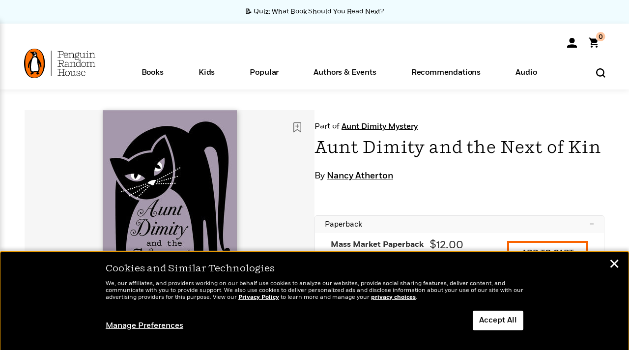

--- FILE ---
content_type: text/html; charset=UTF-8
request_url: https://www.penguinrandomhouse.com/ajax/nonce/?referer=https%3A%2F%2Fwww.penguinrandomhouse.com%2Fbooks%2F288989%2Faunt-dimity-and-the-next-of-kin-by-nancy-atherton%2F&w=6b569f42-3587-493e-8c4a-1c381920ae9d
body_size: -132
content:
51f57e654311a698c736965e1fa88bd4c134edae46a42c1a5b1c2df08a00ad19

--- FILE ---
content_type: text/html; charset=UTF-8
request_url: https://www.penguinrandomhouse.com/wp-admin/admin-ajax.php
body_size: -53
content:
{"isbns":[{"9780143036548":[{"450jpg":"https:\/\/images3.penguinrandomhouse.com\/cover\/\/9780143036548"},{"100gif":"https:\/\/images3.penguinrandomhouse.com\/cover\/100gif\/9780143036548"},{"200gif":"https:\/\/images3.penguinrandomhouse.com\/cover\/200gif\/9780143036548"},{"d":"https:\/\/images3.penguinrandomhouse.com\/cover\/d\/9780143036548"},{"m":"https:\/\/images3.penguinrandomhouse.com\/cover\/m\/9780143036548"},{"700jpg":"https:\/\/images3.penguinrandomhouse.com\/cover\/700jpg\/9780143036548"},{"g":"https:\/\/images3.penguinrandomhouse.com\/cover\/g\/9780143036548"},{"1330tif":"https:\/\/images3.penguinrandomhouse.com\/cover\/1330tif\/9780143036548"},{"tif":"https:\/\/images3.penguinrandomhouse.com\/cover\/tif\/9780143036548"},{"pdf":"https:\/\/images3.penguinrandomhouse.com\/cover\/pdf\/9780143036548"}]}],"clocktime":"Total execution time in seconds: 1.6125888824463"}


--- FILE ---
content_type: text/html; charset=UTF-8
request_url: https://www.penguinrandomhouse.com/ajaxc/get-affiliate-link/288989?affiliatesiteid=301
body_size: 1093
content:
{"message":"success","statusCode":0,"uniqueId":null,"workId":288989,"affiliateLinkResponses":[{"message":"success","statusCode":0,"affiliateData":[{"description":"Amazon","displayName":"Amazon","isbn":"9780143036548","linkUrl":"https:\/\/www.amazon.com\/gp\/product\/0143036548?tag=randohouseinc7986-20","onSaleDate":"2006-02-07T00:00:00.000+00:00","retailerId":7,"siteId":301,"trackingCode":"randohouseinc7986-20"},{"description":"B&N","displayName":"Barnes & Noble","isbn":"9780143036548","linkUrl":"https:\/\/barnesandnoble.sjv.io\/c\/128773\/1894547\/22009?subId1=PRHEFFDF5A7F1&u=https%3A%2F%2Fwww.barnesandnoble.com%2Fw%2F%3Fean%3D9780143036548","onSaleDate":"2006-02-07T00:00:00.000+00:00","retailerId":2,"siteId":301,"trackingCode":"PRHEFFDF5A7F1"},{"description":"Books A Million","displayName":"Books A Million","isbn":"9780143036548","linkUrl":"https:\/\/www.tkqlhce.com\/click-8373827-10747236?SID=PRHEFFDF5A7F1--9780143036548&url=https:\/\/www.booksamillion.com\/p\/9780143036548","onSaleDate":"2006-02-07T00:00:00.000+00:00","retailerId":5,"siteId":301,"trackingCode":"PRHEFFDF5A7F1"},{"description":"Bookshop.org","displayName":"Bookshop.org","isbn":"9780143036548","linkUrl":"https:\/\/bookshop.org\/a\/2186\/9780143036548?prhc=PRHEFFDF5A7F1","onSaleDate":"2006-02-07T00:00:00.000+00:00","retailerId":29,"siteId":301,"trackingCode":"PRHEFFDF5A7F1"},{"description":"Hudson Booksellers","displayName":"Hudson Booksellers","isbn":"9780143036548","linkUrl":"https:\/\/www.hudsonbooksellers.com\/book\/9780143036548?utm_source=prh&utm_medium=affiliate&utm_term=301&utm_content=PRHEFFDF5A7F1--9780143036548&utm_campaign=9780143036548","onSaleDate":"2006-02-07T00:00:00.000+00:00","retailerId":25,"siteId":301,"trackingCode":"PRHEFFDF5A7F1"},{"description":"Powell's","displayName":"Powell's","isbn":"9780143036548","linkUrl":"https:\/\/www.powells.com\/book\/-9780143036548?utm_source=randomhouse&utm_campaign=randomhouse&utm_content=PRHEFFDF5A7F1--9780143036548","onSaleDate":"2006-02-07T00:00:00.000+00:00","retailerId":9,"siteId":301,"trackingCode":"PRHEFFDF5A7F1"},{"description":"Target","displayName":"Target","isbn":"9780143036548","linkUrl":"https:\/\/goto.target.com\/c\/128773\/81938\/2092?subId1=PRHEFFDF5A7F1--9780143036548&u=https%3A%2F%2Fwww.target.com%2Fs%3FsearchTerm%3D9780143036548","onSaleDate":"2006-02-07T00:00:00.000+00:00","retailerId":23,"siteId":301,"trackingCode":"PRHEFFDF5A7F1"},{"description":"Walmart","displayName":"Walmart","isbn":"9780143036548","linkUrl":"https:\/\/goto.walmart.com\/c\/128773\/565706\/9383?subId1=PRHEFFDF5A7F1&veh=aff&sourceid=imp_000011112222333344&u=https%3A%2F%2Fwww.walmart.com%2Fsearch%3Fquery%3D9780143036548","onSaleDate":"2006-02-07T00:00:00.000+00:00","retailerId":4,"siteId":301,"trackingCode":"PRHEFFDF5A7F1"}],"authorName":"Nancy Atherton","bookTitle":"Aunt Dimity and the Next of Kin","categories":"Cozy Mystery, Fiction, Mystery & Thriller, Paranormal Fiction, Fantasy","format":"Mass Market Paperback","isbn":"9780143036548","onSaleDate":"2006-02-07T00:00:00.000+00:00","uniqueId":"","currentDate":"2026-01-19T09:59:25.979+00:00"},{"message":"success","statusCode":0,"affiliateData":[{"description":"Amazon","displayName":"Amazon","isbn":"9781440623844","linkUrl":"https:\/\/www.amazon.com\/gp\/product\/B001LFDAEG?tag=randohouseinc7986-20","onSaleDate":"2006-02-07T00:00:00.000+00:00","retailerId":7,"siteId":301,"trackingCode":"randohouseinc7986-20"},{"description":"Apple","displayName":"Apple Books","isbn":"9781440623844","linkUrl":"https:\/\/goto.applebooks.apple\/9781440623844?at=11l3IH&ct=PRHEFFDF5A7F1--9781440623844","onSaleDate":"2006-02-07T00:00:00.000+00:00","retailerId":3,"siteId":301,"trackingCode":"PRHEFFDF5A7F1"},{"description":"B&N","displayName":"Barnes & Noble","isbn":"9781440623844","linkUrl":"https:\/\/barnesandnoble.sjv.io\/c\/128773\/1894547\/22009?subId1=PRHEFFDF5A7F1&u=https%3A%2F%2Fwww.barnesandnoble.com%2Fw%2F%3Fean%3D9781440623844","onSaleDate":"2006-02-07T00:00:00.000+00:00","retailerId":2,"siteId":301,"trackingCode":"PRHEFFDF5A7F1"},{"description":"Books A Million","displayName":"Books A Million","isbn":"9781440623844","linkUrl":"https:\/\/www.tkqlhce.com\/click-8373827-10747236?SID=PRHEFFDF5A7F1--9781440623844&url=https:\/\/www.booksamillion.com\/p\/9781440623844","onSaleDate":"2006-02-07T00:00:00.000+00:00","retailerId":5,"siteId":301,"trackingCode":"PRHEFFDF5A7F1"},{"description":"Google Play Store","displayName":"Google Play","isbn":"9781440623844","linkUrl":"https:\/\/play.google.com\/store\/books\/details?id=ISBN_9781440623844&PAffiliateID=1011ld4r&PCamRefID=PRHEFFDF5A7F1","onSaleDate":"2006-02-07T00:00:00.000+00:00","retailerId":22,"siteId":301,"trackingCode":"PRHEFFDF5A7F1"},{"description":"Kobo","displayName":"Kobo","isbn":"9781440623844","linkUrl":"https:\/\/click.linksynergy.com\/link?id=VD9*lkiWNd8&offerid=258185.12829781935712206&type=2&u1=PRHEFFDF5A7F1--9781440623844&murl=https%3A%2F%2Fwww.kobo.com%2Fsearch%3Fquery%3D9781440623844","onSaleDate":"2006-02-07T00:00:00.000+00:00","retailerId":1,"siteId":301,"trackingCode":"PRHEFFDF5A7F1"}],"authorName":"Nancy Atherton","bookTitle":"Aunt Dimity and the Next of Kin","categories":"Cozy Mystery, Fiction, Mystery & Thriller, Paranormal Fiction, Fantasy","format":"Ebook","isbn":"9781440623844","onSaleDate":"2006-02-07T00:00:00.000+00:00","uniqueId":"","currentDate":"2026-01-19T09:59:26.060+00:00"}]}

--- FILE ---
content_type: application/x-javascript;charset=utf-8
request_url: https://scode.randomhouse.com/id?d_visid_ver=3.3.0&d_fieldgroup=A&mcorgid=683138055267EABE0A490D4C%40AdobeOrg&mid=57583682344076505564176555391527866021&ts=1768816763655
body_size: -40
content:
{"mid":"57583682344076505564176555391527866021"}